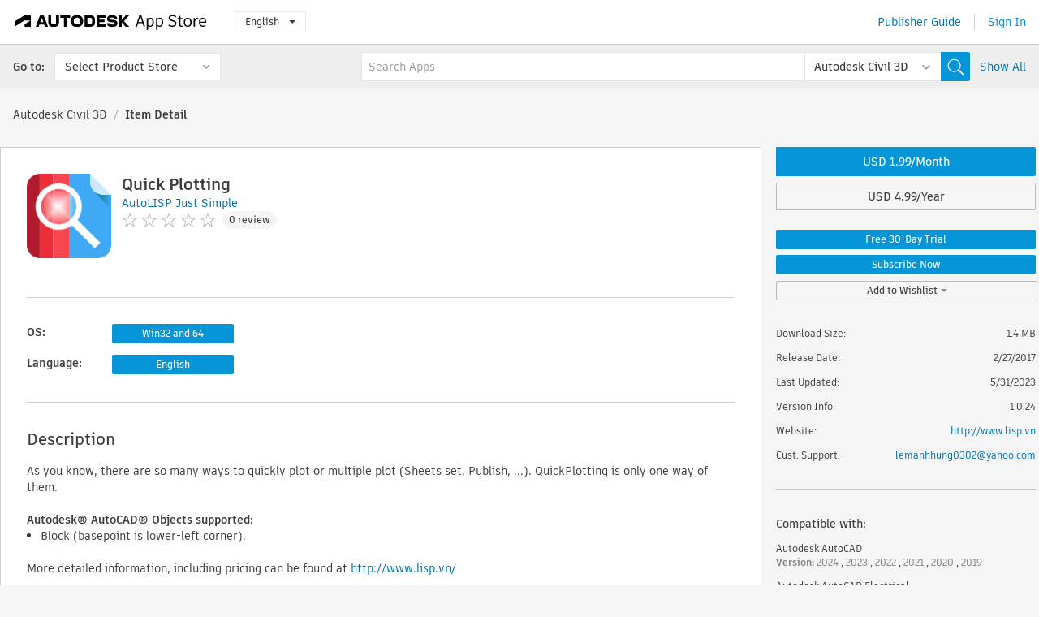

--- FILE ---
content_type: text/html; charset=utf-8
request_url: https://apps.autodesk.com/CIV3D/en/Detail/Index?id=4515867716062853860&appLang=en&os=Win32_64
body_size: 12549
content:



<!DOCTYPE html>

<html lang="en">
<head>
    <meta charset="utf-8">
    <meta http-equiv="X-UA-Compatible" content="IE=edge,chrome=1">

    <title>
    Quick Plotting | Autodesk Civil 3D | Autodesk App Store
</title>
    <meta name="description" content='
    Quick Plotting by Block
'>
    <meta name="keywords" content='
    Autodesk Application Store, Autodesk App Store, Autodesk Exchange Apps, Autodesk Apps, Autodesk software, plugin, plugins, plug-in, addon, addons, add-on, Autodesk AutoCAD, Autodesk AutoCAD Electrical, Autodesk AutoCAD Mechanical, Autodesk AutoCAD Architecture, Autodesk AutoCAD MEP, Autodesk® Civil 3D®, Autodesk AutoCAD Map 3D, Autodesk AutoCAD Plant 3D,ACAD_E___Scheduling & Productivity, ACD___Blocks, ACD___Counting, ACD___Fonts, ACD___Scheduling & Productivity, AMECH___Counting, AMECH___Fonts, AMECH___Hatches, AMECH___Scheduling & Productivity, ARCH___Counting, ARCH___Diagramming, ARCH___Scheduling & Productivity, MEP___Blocks, MEP___Counting, MEP___Fonts, MEP___Scheduling & Productivity, CIV3D___Fonts, CIV3D___Hatches, CIV3D___Reporting, CIV3D___Scheduling & Productivity, MAP3D___Blocks, MAP3D___Landscape, MAP3D___Scheduling & Productivity, PLNT3D___Data Access And Reporting, PLNT3D___Import/Export
'>

    <meta name="author" content="">
    <meta name="viewport" content="width=1032, minimum-scale=0.65, maximum-scale=1.0">



<script>
    var analytics_id;
    var subscription_category;

    var bannedCountry = false;



    var getUrl = window.location;
    var baseUrl = getUrl.protocol + "//" + getUrl.host;


    fetch(baseUrl + '/api/Utils/ValidateCountry', {
        method: 'POST',
        headers: {
            'Content-Type': 'text/plain',
            'X-Requested-With': 'XMLHttpRequest'
        }
    })
        .then(response => response.text())
        .then(data => {
            bannedCountry = data;

            if (bannedCountry === 'False') {

                fetch(baseUrl + '/api/Utils/GetAnalyticsId', {
                    method: 'POST',
                    headers: {
                        'Content-Type': 'text/plain',
                        'X-Requested-With': 'XMLHttpRequest'
                    }
                })
                    .then(response => response.text())
                    .then(data => {
                        analytics_id = data;
                    })
                    .catch(error => {
                        console.error('An error occurred:', error);
                    });




                fetch(baseUrl + '/api/Utils/GetSubscriptionCategory', {
                    method: 'POST',
                    headers: {
                        'Content-Type': 'text/plain',
                        'X-Requested-With': 'XMLHttpRequest'
                    }
                })
                    .then(response => response.text())
                    .then(data => {
                        subscription_category = data;

                        if (!('pendo' in window)) {
                            window.pendo = { _q: [] };
                            for (const func_name of ['initialize', 'identify', 'updateOptions', 'pageLoad', 'track']) {
                                pendo[func_name] = function () {
                                    if (func_name === 'initialize') {
                                        pendo._q.unshift([func_name, ...arguments])
                                    } else {
                                        pendo._q.push([func_name, ...arguments])
                                    }
                                }
                            }
                        }

                        const language = document.cookie.split("; ").find((row) => row.startsWith("appLanguage="))?.split("=")[1];

                        pendo.initialize({
                            visitor: {
                                id: analytics_id,
                                role: (subscription_category === null || subscription_category.trim() === "") ? 'anonymous' : subscription_category,
                                appLanguage: language || 'en'
                            },
                            excludeAllText: true,
                        })

                    })
                    .catch(error => {
                        console.error('An error occurred:', error);
                    });
            }

        })
        .catch(error => {
            console.error('An error occurred:', error);
        });


    

</script>
<script async type="text/javascript" src="//tags.tiqcdn.com/utag/autodesk/apps/prod/utag.js"></script>


                <link rel="alternate" hreflang="cs" href="http://apps.autodesk.com/CIV3D/cs/Detail/Index?id=4515867716062853860&amp;ln=en&amp;os=Win32_64" />
                <link rel="alternate" hreflang="de" href="http://apps.autodesk.com/CIV3D/de/Detail/Index?id=4515867716062853860&amp;ln=en&amp;os=Win32_64" />
                <link rel="alternate" hreflang="es" href="http://apps.autodesk.com/CIV3D/es/Detail/Index?id=4515867716062853860&amp;ln=en&amp;os=Win32_64" />
                <link rel="alternate" hreflang="fr" href="http://apps.autodesk.com/CIV3D/fr/Detail/Index?id=4515867716062853860&amp;ln=en&amp;os=Win32_64" />
                <link rel="alternate" hreflang="hu" href="http://apps.autodesk.com/CIV3D/hu/Detail/Index?id=4515867716062853860&amp;ln=en&amp;os=Win32_64" />
                <link rel="alternate" hreflang="it" href="http://apps.autodesk.com/CIV3D/it/Detail/Index?id=4515867716062853860&amp;ln=en&amp;os=Win32_64" />
                <link rel="alternate" hreflang="ja" href="http://apps.autodesk.com/CIV3D/ja/Detail/Index?id=4515867716062853860&amp;ln=en&amp;os=Win32_64" />
                <link rel="alternate" hreflang="ko" href="http://apps.autodesk.com/CIV3D/ko/Detail/Index?id=4515867716062853860&amp;ln=en&amp;os=Win32_64" />
                <link rel="alternate" hreflang="pl" href="http://apps.autodesk.com/CIV3D/pl/Detail/Index?id=4515867716062853860&amp;ln=en&amp;os=Win32_64" />
                <link rel="alternate" hreflang="pt" href="http://apps.autodesk.com/CIV3D/pt/Detail/Index?id=4515867716062853860&amp;ln=en&amp;os=Win32_64" />
                <link rel="alternate" hreflang="ru" href="http://apps.autodesk.com/CIV3D/ru/Detail/Index?id=4515867716062853860&amp;ln=en&amp;os=Win32_64" />
                <link rel="alternate" hreflang="zh-CN" href="http://apps.autodesk.com/CIV3D/zh-CN/Detail/Index?id=4515867716062853860&amp;ln=en&amp;os=Win32_64" />
                <link rel="alternate" hreflang="zh-TW" href="http://apps.autodesk.com/CIV3D/zh-TW/Detail/Index?id=4515867716062853860&amp;ln=en&amp;os=Win32_64" />

    <link rel="shortcut icon" href='https://s3.amazonaws.com/apps-build-content/appstore/1.0.0.157-PRODUCTION/Content/images/favicon.ico'>
        <link rel="stylesheet" href='https://s3.amazonaws.com/apps-build-content/appstore/1.0.0.157-PRODUCTION/Content/css/appstore-combined.min.css' />
    
    
    

</head>
<body>
    
    <div id="wrap" class="">
            <header id="header" class="header" role="navigation">
                <div class="header__navbar-container">
                    <div class="header__left-side --hide-from-pdf">
                        <div class="header__logo-wrapper">
                            <a class="header__logo-link" href="/en" aria-label="Autodesk App Store" title="Autodesk App Store"></a>
                        </div>
                        <div class="header__language-wrapper --hide-from-pdf">

<div class="btn-group language-changer">
    <button type="button" class="btn btn-default dropdown-toggle" data-toggle="dropdown">
        English
        <span class="caret"></span>
    </button>
    <ul class="dropdown-menu" role="menu">
            <li data-language="cs" class="lang-selectable">
                <a>Čeština</a>
            </li>
            <li data-language="de" class="lang-selectable">
                <a>Deutsch</a>
            </li>
            <li data-language="fr" class="lang-selectable">
                <a>Fran&#231;ais</a>
            </li>
            <li data-language="en" class="hover">
                <a>English</a>
            </li>
            <li data-language="es" class="lang-selectable">
                <a>Espa&#241;ol</a>
            </li>
            <li data-language="hu" class="lang-selectable">
                <a>Magyar</a>
            </li>
            <li data-language="it" class="lang-selectable">
                <a>Italiano</a>
            </li>
            <li data-language="ja" class="lang-selectable">
                <a>日本語</a>
            </li>
            <li data-language="ko" class="lang-selectable">
                <a>한국어</a>
            </li>
            <li data-language="pl" class="lang-selectable">
                <a>Polski</a>
            </li>
            <li data-language="pt" class="lang-selectable">
                <a>Portugu&#234;s</a>
            </li>
            <li data-language="ru" class="lang-selectable">
                <a>Русский</a>
            </li>
            <li data-language="zh-CN" class="lang-selectable">
                <a>简体中文</a>
            </li>
            <li data-language="zh-TW" class="lang-selectable">
                <a>繁體中文</a>
            </li>
    </ul>
    
</div>                        </div>
                    </div>

                    <div class="header__right-side --hide-from-pdf">


<div class="collapse navbar-collapse pull-right login-panel" id="bs-example-navbar-collapse-l">
    <ul class="nav navbar-nav navbar-right">
        <li>
            <a href="https://damassets.autodesk.net/content/dam/autodesk/www/pdfs/app-store-getting-started-guide.pdf" target="_blank">Publisher Guide</a>
        </li>

            <!--<li>
                <nav class="user-panel">-->
                        <!--<a id="get_started_button" data-autostart="false" tabindex="0" role="button"
                              data-href='/Authentication/AuthenticationOauth2?returnUrl=%2Fiframe_return.htm%3Fgoto%3Dhttps%253a%252f%252fapps.autodesk.com%253a443%252fCIV3D%252fen%252fDetail%252fIndex%253fid%253d4515867716062853860%2526appLang%253den%2526os%253dWin32_64&amp;isImmediate=false&amp;response_type=id_token&amp;response_mode=form_post&amp;client_id=bVmKFjCVzGk3Gp0A0c4VQd3TBNAbAYj2&amp;redirect_uri=http%3A%2F%2Fappstore-local.autodesk.com%3A1820%2FAuthentication%2FAuthenticationOauth2&amp;scope=openid&amp;nonce=12321321&amp;state=12321321&amp;prompt=login'>
                            Sign In
                        </a>-->
                <!--</nav>
            </li>-->
            <li>
                <nav class="user-panel">
                    <ul>


                        <a href="/Authentication/AuthenticationOauth2?returnUrl=%2Fiframe_return.htm%3Fgoto%3Dhttps%253a%252f%252fapps.autodesk.com%253a443%252fCIV3D%252fen%252fDetail%252fIndex%253fid%253d4515867716062853860%2526appLang%253den%2526os%253dWin32_64&amp;isImmediate=false&amp;response_type=id_token&amp;response_mode=form_post&amp;client_id=bVmKFjCVzGk3Gp0A0c4VQd3TBNAbAYj2&amp;redirect_uri=http%3A%2F%2Fappstore-local.autodesk.com%3A1820%2FAuthentication%2FAuthenticationOauth2&amp;scope=openid&amp;nonce=12321321&amp;state=12321321">
                            Sign In
                        </a>

                    </ul>
                </nav>
            </li>
    </ul>
</div>                    </div>
                </div>
                    <div class="navbar navbar-toolbar">
                        <div class="navbar-toolbar__left-side">
                            <div class="navbar__dropdown-label-wrapper">
                                <span class="navbar__dropdown-label">Go to:</span>
                            </div>
                            <div class="navbar__dropdown-wrapper">
                                <div class="btn-group">
                                    <button type="button" class="btn btn-default dropdown-toggle dropdown-toggle--toolbar" data-toggle="dropdown">
                                        Select Product Store
                                    </button>
                                    <ul class="dropdown-menu dropdown-menu-store" currentstore="CIV3D" role="menu">
                                            <li data-submenu-id="submenu-ACD">
                                                <a class="first-a" ga-storeid="Detail--ACD" href="/ACD/en/Home/Index">
                                                    AutoCAD
                                                </a>
                                            </li>
                                            <li data-submenu-id="submenu-RVT">
                                                <a class="first-a" ga-storeid="Detail--RVT" href="/RVT/en/Home/Index">
                                                    Revit
                                                </a>
                                            </li>
                                            <li data-submenu-id="submenu-BIM360">
                                                <a class="first-a" ga-storeid="Detail--BIM360" href="/BIM360/en/Home/Index">
                                                    ACC &amp; BIM360
                                                </a>
                                            </li>
                                            <li data-submenu-id="submenu-FORMIT">
                                                <a class="first-a" ga-storeid="Detail--FORMIT" href="/FORMIT/en/Home/Index">
                                                    FormIt
                                                </a>
                                            </li>
                                            <li data-submenu-id="submenu-SPCMKR">
                                                <a class="first-a" ga-storeid="Detail--SPCMKR" href="/SPCMKR/en/Home/Index">
                                                    Forma
                                                </a>
                                            </li>
                                            <li data-submenu-id="submenu-INVNTOR">
                                                <a class="first-a" ga-storeid="Detail--INVNTOR" href="/INVNTOR/en/Home/Index">
                                                    Inventor
                                                </a>
                                            </li>
                                            <li data-submenu-id="submenu-FUSION">
                                                <a class="first-a" ga-storeid="Detail--FUSION" href="/FUSION/en/Home/Index">
                                                    Fusion
                                                </a>
                                            </li>
                                            <li data-submenu-id="submenu-3DSMAX">
                                                <a class="first-a" ga-storeid="Detail--3DSMAX" href="/3DSMAX/en/Home/Index">
                                                    3ds Max
                                                </a>
                                            </li>
                                            <li data-submenu-id="submenu-MAYA">
                                                <a class="first-a" ga-storeid="Detail--MAYA" href="/MAYA/en/Home/Index">
                                                    Maya
                                                </a>
                                            </li>
                                            <li data-submenu-id="submenu-RSA">
                                                <a class="first-a" ga-storeid="Detail--RSA" href="/RSA/en/Home/Index">
                                                    Robot Structural Analysis
                                                </a>
                                            </li>
                                            <li data-submenu-id="submenu-ADSTPR">
                                                <a class="first-a" ga-storeid="Detail--ADSTPR" href="/ADSTPR/en/Home/Index">
                                                    Autodesk Advance Steel
                                                </a>
                                            </li>
                                            <li data-submenu-id="submenu-ARCH">
                                                <a class="first-a" ga-storeid="Detail--ARCH" href="/ARCH/en/Home/Index">
                                                    AutoCAD Architecture
                                                </a>
                                            </li>
                                            <li data-submenu-id="submenu-CIV3D">
                                                <a class="first-a" ga-storeid="Detail--CIV3D" href="/CIV3D/en/Home/Index">
                                                    Autodesk Civil 3D
                                                </a>
                                            </li>
                                            <li data-submenu-id="submenu-MEP">
                                                <a class="first-a" ga-storeid="Detail--MEP" href="/MEP/en/Home/Index">
                                                    AutoCAD MEP
                                                </a>
                                            </li>
                                            <li data-submenu-id="submenu-AMECH">
                                                <a class="first-a" ga-storeid="Detail--AMECH" href="/AMECH/en/Home/Index">
                                                    AutoCAD Mechanical
                                                </a>
                                            </li>
                                            <li data-submenu-id="submenu-MAP3D">
                                                <a class="first-a" ga-storeid="Detail--MAP3D" href="/MAP3D/en/Home/Index">
                                                    AutoCAD Map 3D
                                                </a>
                                            </li>
                                            <li data-submenu-id="submenu-ACAD_E">
                                                <a class="first-a" ga-storeid="Detail--ACAD_E" href="/ACAD_E/en/Home/Index">
                                                    AutoCAD Electrical
                                                </a>
                                            </li>
                                            <li data-submenu-id="submenu-PLNT3D">
                                                <a class="first-a" ga-storeid="Detail--PLNT3D" href="/PLNT3D/en/Home/Index">
                                                    AutoCAD Plant 3D
                                                </a>
                                            </li>
                                            <li data-submenu-id="submenu-ALIAS">
                                                <a class="first-a" ga-storeid="Detail--ALIAS" href="/ALIAS/en/Home/Index">
                                                    Alias
                                                </a>
                                            </li>
                                            <li data-submenu-id="submenu-NAVIS">
                                                <a class="first-a" ga-storeid="Detail--NAVIS" href="/NAVIS/en/Home/Index">
                                                    Navisworks
                                                </a>
                                            </li>
                                            <li data-submenu-id="submenu-VLTC">
                                                <a class="first-a" ga-storeid="Detail--VLTC" href="/VLTC/en/Home/Index">
                                                    Vault
                                                </a>
                                            </li>
                                            <li data-submenu-id="submenu-SCFD">
                                                <a class="first-a" ga-storeid="Detail--SCFD" href="/SCFD/en/Home/Index">
                                                    Simulation
                                                </a>
                                            </li>
                                    </ul>
                                </div>
                            </div>
                        </div>
                        <div class="navbar-toolbar__right-side">
                            <div id="search-plugin" class="pull-right detail-search-suggestion">


<div class="search-type-area">
    <label id="search-apps-placeholder-hint" hidden="hidden">Search Apps</label>
    <label id="search-publishers-placeholder-hint" hidden="hidden">Search Publishers</label>

        <span class="search-type search-type-hightlighted" id="search-apps">Apps</span>
        <span class="search-type search-type-unhightlighted" id="search-publishers">Publishers</span>
</div>

<div class="search-form-wrapper">
    <form id="search-form" class="normal-search Detail" name="search-form" action="/CIV3D/en/List/Search" method="get">
        <input type="hidden" name="isAppSearch" value="True" />
        <div id="search">
            <div class="search-wrapper">
                <div class="search-form-content">
                    <div class="nav-right">
                        <div class="nav-search-scope">
                            <div class="nav-search-facade" data-value="search-alias=aps">
                                AutoCAD<span class="caret"></span>
                            </div>
                            <select name="searchboxstore" id="search-box-store-selector" class="search-box-store-selector">
                                        <option value="All" >All Apps</option>
                                        <option value="ACD" >AutoCAD</option>
                                        <option value="RVT" >Revit</option>
                                        <option value="BIM360" >ACC &amp; BIM360</option>
                                        <option value="FORMIT" >FormIt</option>
                                        <option value="SPCMKR" >Forma</option>
                                        <option value="INVNTOR" >Inventor</option>
                                        <option value="FUSION" >Fusion</option>
                                        <option value="3DSMAX" >3ds Max</option>
                                        <option value="MAYA" >Maya</option>
                                        <option value="RSA" >Robot Structural Analysis</option>
                                        <option value="ADSTPR" >Autodesk Advance Steel</option>
                                        <option value="ARCH" >AutoCAD Architecture</option>
                                        <option value="CIV3D" selected=&quot;selected&quot;>Autodesk Civil 3D</option>
                                        <option value="MEP" >AutoCAD MEP</option>
                                        <option value="AMECH" >AutoCAD Mechanical</option>
                                        <option value="MAP3D" >AutoCAD Map 3D</option>
                                        <option value="ACAD_E" >AutoCAD Electrical</option>
                                        <option value="PLNT3D" >AutoCAD Plant 3D</option>
                                        <option value="ALIAS" >Alias</option>
                                        <option value="NAVIS" >Navisworks</option>
                                        <option value="VLTC" >Vault</option>
                                        <option value="SCFD" >Simulation</option>
                            </select>
                        </div>
                        <div class="nav-search-submit">
                            <button class="search-form-submit nav-input" type="submit"></button>
                        </div>


                        <input id="facet" name="facet" type="hidden" value="" />
                        <input id="collection" name="collection" type="hidden" value="" />
                        <input id="sort" name="sort" type="hidden" value="" />
                    </div><!-- nav-right -->
                    <div class="nav-fill">
                        <div class="nav-search-field">
                            <input autocomplete="off" class="search-form-keyword" data-query="" id="query-term" name="query" placeholder="Search Apps" size="45" type="text" value="" />
                            <input type="hidden" id="for-cache-search-str">
                            <ul id="search-suggestions-box" class="search-suggestions-box-ul" hidden="hidden"></ul>
                        </div>
                    </div>
                </div>
            </div>
        </div>
    </form>

        <div class="show-all-wrapper">
            <span class="show_all">Show All</span>
        </div>
</div>
                            </div>
                        </div>
                    </div>
            </header>

        

    <!-- neck -->
    <div id="neck">
        <div class="neck-content">
            <div class="breadcrumb">
                                <a href="https://apps.autodesk.com/CIV3D/en/Home/Index">Autodesk Civil 3D</a>
                            <span class="breadcrumb-divider">/</span>
                            <span class="last">Item Detail</span>
            </div>
        </div>
    </div>
    <!-- end neck -->



            <link rel="stylesheet" href='https://s3.amazonaws.com/apps-build-content/appstore/1.0.0.157-PRODUCTION/Content/css/lib/fs.stepper.css' />





<style>
    .button {
        background-color: #4CAF50; /* Green */
        border: none;
        color: white;
        padding: 15px 32px;
        text-align: center;
        text-decoration: none;
        display: inline-block;
        font-size: 16px;
        margin: 4px 2px;
        cursor: pointer;
    }

    .button1 {
        border-radius: 2px;
    }

    .button2 {
        border-radius: 4px;
    }

    .button3 {
        border-radius: 8px;
    }

    .button4 {
        border-radius: 12px;
    }

    .button5 {
        border-radius: 50%;
    }
</style>
<div id="modal_blocks" style="display:none">
    <fieldset>
        <div class="container">
            <div class="row">
                <div class="col-xs-12">

                    <div class="modal fade" tabindex="-1" id="loginModal"
                         data-keyboard="false" data-backdrop="static" style=" width: 339px; height: 393px;">
                        <div class="main">
                            <h3 class="title" style="font-weight: 100; font-size: 28px; margin-bottom: 48px; border-bottom: 1px solid black; padding: 20px 0px 19px 56px;">
                                Unavailable<button style=" font-size: 54px; margin-right: 32px; padding: 10px 21px 7px 3px; font-weight: 100;" type="button" class="close" data-dismiss="modal">
                                    ×
                                </button>
                            </h3>

                            <div class="message" style="font-size: 23px; font-weight: 100; padding: 17px 26px 41px 55px; ">
                                <h4 style="font-weight: 100;">This product is not currently available in your region.</h4>
                            </div>
                        </div>
                    </div>

                </div>
            </div>
        </div>
    </fieldset>
</div>

<!-- main -->
<div id="main" class="detail-page clearfix detail-main">
    <!-- quicklinks end -->
    <div id="content">
        <div id="content-wrapper">
            <div class="app-details" id="detail">
                <div style="display:none !important;" class="id_ox"></div>
                <div style="display:none !important;" class="Email_ox"></div>
                <div style="display:none !important;" class="Name_ox"></div>
                <div class="app-details__info">
                    <div class="app-details__image-wrapper">
                        <img class="app-details__image" src="https://autodesk-exchange-apps-v-1-5-staging.s3.amazonaws.com/data/content/files/images/XREURBJJFKSW/DWG%20to%20XLS/resized_bb7e87bb-d90a-4eb2-beac-5b1dd09acfb7_.png?AWSAccessKeyId=AKIAWQAA5ADROJBNX5E4&amp;Expires=1769269952&amp;response-content-disposition=inline&amp;response-content-type=image%2Fpng&amp;Signature=%2B%2FyLDxSOOYK5W6UpnEOZudQUots%3D" alt="Quick Plotting" />
                    </div>
                    <div class="app-details__app-info" id="detail-info">
                        <div class="app-details__app-info-top">
                            <div class="app-details__title-wrapper">
                                <h1 class="app-details__title" id="detail-title" title="Quick Plotting">Quick Plotting</h1>

                            </div>
                            <div class="app-details__publisher-link-wrapper">
                                <a class="app-details__publisher-link" href="/en/Publisher/PublisherHomepage?ID=XREURBJJFKSW" target="_blank">
                                    <span class="seller">AutoLISP Just Simple</span>
                                </a>
                            </div>
                            <div class="app-details__rating-wrapper" id="detail-rating">
<input id="rating" name="rating" type="hidden" value="0" />
<div class="card__rating card__rating--small">
  <div class="star-rating-control">
          <div class="star-off star-rating"></div>
          <div class="star-off star-rating"></div>
          <div class="star-off star-rating"></div>
          <div class="star-off star-rating"></div>
          <div class="star-off star-rating"></div>
  </div>
</div>                                <a class="app-details__rating-link" href="#reviews">
                                    <span class="app-details__reviews-count reviews-count">0 review</span>
                                </a>
                            </div>
                        </div>

                        <div class="app-details__app-info-bottom">
                            <div class="app-details__icons-wrapper icons-cont">
                                <div class="badge-div">


<div class="product-badge-div-placeholder">
</div>


<div class="s-price-cont s-price-cont-hidden">

        <span class="price">M, Y, Free 30-Day Trial</span>
</div>                                </div>
                                
                            </div>
                        </div>
                    </div>
                </div>

                <div id="extra" class="app-details__extras" data-basicurl="https://apps.autodesk.com/CIV3D/en/Detail/Index?id=">
                    <div class="app-details__versions-wrapper">
                            <div class="app-details__versions detail-versions-cont">
                                <div class="detail-version-cat">OS:</div>
                                <div class="detail-versions">
                                                <button class="flat-button flat-button-normal flat-button-slim app-os-default-btn" data-os="Win32_64">Win32 and 64</button>
                                </div>
                            </div>

                        <div class="app-details__versions detail-versions-cont">
                            <div class="detail-version-cat">Language:</div>
                            <div class="detail-versions">
                                                <button class="flat-button flat-button-normal flat-button-slim app-lang-default-btn" data-lang="en" data-os="Win32_64">English</button>
                            </div>
                        </div>
                    </div>

                    <div class="app-details__app-description">
                        <h2>Description</h2>
                        <div class="description">
                            <p>As you know, there are so many ways to quickly plot or multiple plot (Sheets set, Publish, ...). QuickPlotting is only one way of them.</p>
<p>&nbsp;</p>
<p><strong>Autodesk&reg; AutoCAD&reg; Objects supported:</strong></p>
<ul>
<li class="MsoNormalCxSpMiddle" style="margin-bottom: 0.0001pt;">Block (basepoint is&nbsp;lower-left corner).</li>
</ul>
<p>&nbsp;</p>
<p>More detailed information, including pricing can be found at&nbsp;<a href="http://www.tankhanh.com.vn/" target="_blank">http://www.lisp.vn/</a></p>
                        </div>

                            <div class="description">
                                <a class="helpdoc" target="_blank" href="https://apps.autodesk.com/CIV3D/en/Detail/HelpDoc?appId=4515867716062853860&amp;appLang=en&amp;os=Win32_64">Read Help Document</a>
                            </div>
                    </div>

                    <div class="app-details__app-about-version">
                            <h2>About This Version</h2>
                            <div class="description">
                                <div class="version-title">Version 1.0.24, 5/31/2023</div>
                                <div style="margin-top: 10px; white-space: pre-wrap;">Updated for compatibility with AutoCAD 2024</div>
                            </div>

                            <hr />
                            <div>
                                <a class="privacy-policy" target="_blank" href="https://www.lisp.vn/p/privacy-policy.html">Publisher Privacy Policy</a>
                            </div>
                            <hr />
                    </div>
                </div>


<div id="screenshots">
        <h2 class="title">Screenshots and Videos</h2>
        <div class="preview-container">
            <div class="preview-prev" style="display: none;"></div>
            <div class="preview-next" style=""></div>
            <div class="preview-overlay">
                <div class="center-icon"></div>
            </div>
            <img id="image-viewer"/>
            <iframe id="video-viewer" scrolling="no" style="display:none;height:508px;" frameborder="0" allowfullscreen webkitallowfullscreen></iframe>
        </div>
        <div class="text-container">
            <span class="title"></span>
            <br/>
            <span class="description"></span>
        </div>
        <ul id="mycarousel" class="jcarousel-skin-tango">
            <li>
			    <div class="img-container">
                        <a href="https://autodesk-exchange-apps-v-1-5-staging.s3.amazonaws.com/data/content/files/images/XREURBJJFKSW/4515867716062853860/original_b2738f5c-f2dd-41d9-b332-c510ce370dca_.png?AWSAccessKeyId=AKIAWQAA5ADROJBNX5E4&amp;Expires=1769625649&amp;response-content-disposition=inline&amp;response-content-type=image%2Fpng&amp;Signature=P8BW%2FJpDbJl4Nv2SGaoKIyWy5MU%3D" data-title="" data-type="image" data-desc="Printing Previewer">
                            <img src="https://autodesk-exchange-apps-v-1-5-staging.s3.amazonaws.com/data/content/files/images/XREURBJJFKSW/4515867716062853860/original_b2738f5c-f2dd-41d9-b332-c510ce370dca_.png?AWSAccessKeyId=AKIAWQAA5ADROJBNX5E4&amp;Expires=1769625649&amp;response-content-disposition=inline&amp;response-content-type=image%2Fpng&amp;Signature=P8BW%2FJpDbJl4Nv2SGaoKIyWy5MU%3D" alt="" />
                        </a>
			    </div>
		    </li>
            <li>
			    <div class="img-container">
                        <a href="https://autodesk-exchange-apps-v-1-5-staging.s3.amazonaws.com/data/content/files/images/XREURBJJFKSW/4515867716062853860/original_b716d6bd-e76e-4e80-8395-be9c218864a9_.png?AWSAccessKeyId=AKIAWQAA5ADROJBNX5E4&amp;Expires=1769625649&amp;response-content-disposition=inline&amp;response-content-type=image%2Fpng&amp;Signature=uR0iOPe9COF0R1dZ9i%2FhrGRtOQ0%3D" data-title="" data-type="image" data-desc="PDF plotting result">
                            <img src="https://autodesk-exchange-apps-v-1-5-staging.s3.amazonaws.com/data/content/files/images/XREURBJJFKSW/4515867716062853860/original_b716d6bd-e76e-4e80-8395-be9c218864a9_.png?AWSAccessKeyId=AKIAWQAA5ADROJBNX5E4&amp;Expires=1769625649&amp;response-content-disposition=inline&amp;response-content-type=image%2Fpng&amp;Signature=uR0iOPe9COF0R1dZ9i%2FhrGRtOQ0%3D" alt="" />
                        </a>
			    </div>
		    </li>
            <li>
			    <div class="img-container">
                        <a href="https://autodesk-exchange-apps-v-1-5-staging.s3.amazonaws.com/data/content/files/images/XREURBJJFKSW/4515867716062853860/original_6389d360-7741-4aa9-842f-653fcf356c9d_.png?AWSAccessKeyId=AKIAWQAA5ADROJBNX5E4&amp;Expires=1769625649&amp;response-content-disposition=inline&amp;response-content-type=image%2Fpng&amp;Signature=ByVyrgnxRBxy78%2BBApKSfm6OweQ%3D" data-title="" data-type="image" data-desc="Page Selection">
                            <img src="https://autodesk-exchange-apps-v-1-5-staging.s3.amazonaws.com/data/content/files/images/XREURBJJFKSW/4515867716062853860/original_6389d360-7741-4aa9-842f-653fcf356c9d_.png?AWSAccessKeyId=AKIAWQAA5ADROJBNX5E4&amp;Expires=1769625649&amp;response-content-disposition=inline&amp;response-content-type=image%2Fpng&amp;Signature=ByVyrgnxRBxy78%2BBApKSfm6OweQ%3D" alt="" />
                        </a>
			    </div>
		    </li>
            <li>
			    <div class="img-container">
                        <a href="https://autodesk-exchange-apps-v-1-5-staging.s3.amazonaws.com/data/content/files/images/XREURBJJFKSW/4515867716062853860/original_61856f39-e02d-4b08-823b-ad8247f9cc37_.png?AWSAccessKeyId=AKIAWQAA5ADROJBNX5E4&amp;Expires=1769625649&amp;response-content-disposition=inline&amp;response-content-type=image%2Fpng&amp;Signature=q3fhgnvBi3BnGd28T14WeBQcofg%3D" data-title="" data-type="image" data-desc="Support &quot;Save as PDF file&quot;">
                            <img src="https://autodesk-exchange-apps-v-1-5-staging.s3.amazonaws.com/data/content/files/images/XREURBJJFKSW/4515867716062853860/original_61856f39-e02d-4b08-823b-ad8247f9cc37_.png?AWSAccessKeyId=AKIAWQAA5ADROJBNX5E4&amp;Expires=1769625649&amp;response-content-disposition=inline&amp;response-content-type=image%2Fpng&amp;Signature=q3fhgnvBi3BnGd28T14WeBQcofg%3D" alt="" />
                        </a>
			    </div>
		    </li>
            <li>
			    <div class="img-container">
				        <a href="https://www.youtube.com/embed/iZb3Fk6igf8" data-title="" data-type="video" data-desc="YouTUBE demo video">
                            <div class="video-overlay">
                            </div>
					        <img src="https://img.youtube.com/vi/iZb3Fk6igf8/mqdefault.jpg" alt="" />
				        </a>
			    </div>
		    </li>
	    </ul>
        
</div>
            </div>

<div id="reviews">
  <h2>Customer Reviews</h2>
        <div class="reviews-stars">
<input id="rating" name="rating" type="hidden" value="0" />
<div class="card__rating card__rating--small">
  <div class="star-rating-control">
          <div class="star-off star-rating"></div>
          <div class="star-off star-rating"></div>
          <div class="star-off star-rating"></div>
          <div class="star-off star-rating"></div>
          <div class="star-off star-rating"></div>
  </div>
</div>            <div class="reviews-stars__reviews-count reviews-count">0 review</div>
        </div>
        <div class="reviews-info">
                <span class="comment signin_linkOauth2" data-href='/Authentication/AuthenticationOauth2?returnUrl=%2Fiframe_return.htm%3Fgoto%3D%252fCIV3D%252fen%252fDetail%252fIndex%253fid%253d4515867716062853860%2526appLang%253den%2526os%253dWin32_64&amp;isImmediate=false'>
                    sign in to write a review
                </span>
                <a class="get-tech-help" href="mailto:lemanhhung0302@yahoo.com">Get Technical Help</a>
        </div>

  <div id="comments">
    <div id="comments-container">
        <ul id="comments-list">
        </ul>
    </div>
    <div class="clear">
    </div>
  </div>
</div>
        </div>
    </div>
    <div id="right">
        <div id="right-wrapper">
<div class="side-panel">
    <div id="purchase" class="purchase-container">
        <div class="purchase_form_container"></div>
            <div class="price-options-wrapper">
                <div id="price-options" class="toggle-btn-group">
                        <button class="flat-button toggle-btn-item selected flat-button-normal" data-flag="&amp;pricetype=MONTHLY">
                            USD 1.99/Month
                        </button>
                        <button class="flat-button toggle-btn-item" data-flag="&amp;pricetype=ANNUALLY">
                            USD 4.99/Year
                        </button>
                </div>

            </div>


        
            <button style="margin-bottom: 7px;" class="flat-button flat-button-normal signin_linkOauth2" data-href="/Authentication/AuthenticationOauth2?returnUrl=%2Fiframe_return.htm%3Fgoto%3D%252fCIV3D%252fen%252fDetail%252fIndex%253fid%253d4515867716062853860%2526appLang%253den%2526os%253dWin32_64&amp;isImmediate=false">
                <text>Free 30-Day Trial</text>
            </button>
                <button class="flat-button flat-button-normal signin_linkOauth2" data-cookiestart="false" data-autostart="False" data-href="/Authentication/AuthenticationOauth2?returnUrl=%2Fiframe_return.htm%3Fgoto%3D%252fCIV3D%252fen%252fDetail%252fIndex%253fid%253d4515867716062853860%2526appLang%253den%2526os%253dWin32_64%2526autostart%253dtrue&amp;isImmediate=false">
                    <text>Subscribe Now</text>
                </button>
        <!-- Wishlist -->
        <div class="dropdown dropdown-wishlist">
            
            <a class="dropdown-toggle flat-button flat-button-normal signin_linkOauth2" id="" data-href="/Authentication/AuthenticationOauth2?returnUrl=%2Fiframe_return.htm%3Fgoto%3D%2FCIV3D%2Fen%2FDetail%2FIndex%3Fid%3D4515867716062853860%26appLang%3Den%26os%3DWin32_64&amp;isImmediate=false" data-toggle="dropdown">
                Add to Wishlist
                <b class="caret"></b>
            </a>
            
            <ul class="dropdown-menu" role="menu" aria-labelledby="dWLabel">
                <li><a data-target="#createWishList" data-wishitemid="4515867716062853860:en:win32_64" id="CreateWishAndAddItemID" role="button" data-toggle="modal">Create a new wishlist</a></li>
            </ul>
        </div>
        <!-- Modal -->
        <div id="addToWishListContent" style="display:none">
            <div style="display:block;">
                <div id="addToWishList" class="modal hide fade" tabindex="-1" role="dialog" aria-labelledby="myModalLabel" aria-hidden="true" style="width: 455px;">
                    <div class="modal-header" style="padding-left: 20px;padding-right: 20px;">
                        <h3 class="ellipsis" style="width:400px;font-size: 14px;padding-top: 20px;" id="WishNameTittleID"></h3>
                    </div>
                    <div class="modal-body" style="padding-top: 10px;padding-left: 20px;padding-right: 20px;padding-bottom: 10px;">
                        <div class="img-wrapper pull-left">
                            <img style="width:40px;height:40px" src="https://autodesk-exchange-apps-v-1-5-staging.s3.amazonaws.com/data/content/files/images/XREURBJJFKSW/DWG%20to%20XLS/resized_bb7e87bb-d90a-4eb2-beac-5b1dd09acfb7_.png?AWSAccessKeyId=AKIAWQAA5ADROJBNX5E4&amp;Expires=1769269952&amp;response-content-disposition=inline&amp;response-content-type=image%2Fpng&amp;Signature=%2B%2FyLDxSOOYK5W6UpnEOZudQUots%3D" class="product-icon" alt="Quick Plotting" />
                        </div>
                        <div id="detail-info">
                            <h1 style="font-size:16px" class="ellipsis" id="detail-title" title="Quick Plotting">Quick Plotting</h1>
                        </div>

                    </div>
                    <div class="modal-footer" style="padding-left: 20px;padding-right: 20px;padding-top:10px;padding-bottom: 20px;">
                        <a id="wishViewLinkID" href=""><button style="width:200px;height:25px" class="btn btn-primary">View the wishlist</button></a>
                        <a><button style="width:200px;height:25px;margin-left: 10px;" id="ContinueExploringID" class="btn text-info" data-dismiss="modal" aria-hidden="true">Continue exploring</button></a>
                    </div>
                </div>
            </div>
        </div>
        <div id="createWishListContentID" style="display:none">
            <div id="createWishList" class="modal hide fade" tabindex="-1" role="dialog" aria-labelledby="myModalLabel" aria-hidden="true" style="width:455px">
                <div class="modal-header" style="padding-top:20px;padding-right:20px;padding-left:20px">
                    <h3 class="ellipsis" style="width:400px;font-size:14px" id="myModalLabel">Wishlist name</h3>
                </div>
                <div class="modal-body" style="padding-top:5px;padding-right:20px;padding-left:20px;overflow:hidden;padding-bottom:10px">
                    <input type="text" style="height:25px;font-size:14px" name="name" id="WishNameID" autocomplete="off" />
                </div>
                <div class="modal-footer" style="padding-bottom:20px;padding-top:10px;padding-right:20px;padding-left:20px">
                    <button style="width:200px;height:25px;font-size:14px;padding:0px" id="CreatNewWishID" data-wishitemid="4515867716062853860:en:win32_64" class="btn btn-primary">Create wishlist</button>
                    <button style="width:200px;height:25px;font-size:14px;padding:0px;margin-left:10px" class="btn text-info" data-dismiss="modal" aria-hidden="true">Cancel</button>
                </div>
            </div>
        </div>
    </div>

    

    <div class="download-info-wrapper">
            <div class="download-info break-word">
                <div class="property">Download Size:</div>
                <div class="value">1.4 MB</div>
            </div>
        <div class="download-info break-word">
            <div class="property">Release Date:</div>
            <div class="value">2/27/2017</div>
        </div>
        <div class="download-info break-word">
            <div class="property">Last Updated:</div>
            <div class="value">5/31/2023</div>
        </div>
            <div class="download-info break-word">
                <div class="property">Version Info:</div>
                <div class="value">1.0.24</div>
            </div>
        <div class="download-info break-word">
            <div class="property">Website:</div>
            <div class="value">
                <div>
                        <a href="http://www.lisp.vn" target="_blank">http://www.lisp.vn</a>
                </div>
            </div>
        </div>
        <div class="download-info break-word">
            <div class="property">Cust. Support:</div>
            <div class="value">
                <div>
                        <a href="mailto:lemanhhung0302@yahoo.com">lemanhhung0302@yahoo.com</a>

                </div>
            </div>
        </div>
    </div>

    <div class="product-compatible-wrapper">
        <h5>Compatible with:</h5>
        <ul class="compatible-with-list">
                    <li class="compatible-with-list-group">Autodesk AutoCAD</li>
                            <li class="">
                                <span class="compatible-version-title compatible-version">Version:</span>
                                    <span class="compatible-version">2024</span>
                                        <span>,</span>
                                    <span class="compatible-version">2023</span>
                                        <span>,</span>
                                    <span class="compatible-version">2022</span>
                                        <span>,</span>
                                    <span class="compatible-version">2021</span>
                                        <span>,</span>
                                    <span class="compatible-version">2020</span>
                                        <span>,</span>
                                    <span class="compatible-version">2019</span>
                            </li>
                    <li class="compatible-with-list-group">Autodesk AutoCAD Electrical</li>
                            <li class="">
                                <span class="compatible-version-title compatible-version">Version:</span>
                                    <span class="compatible-version">2024</span>
                                        <span>,</span>
                                    <span class="compatible-version">2023</span>
                                        <span>,</span>
                                    <span class="compatible-version">2022</span>
                                        <span>,</span>
                                    <span class="compatible-version">2021</span>
                                        <span>,</span>
                                    <span class="compatible-version">2020</span>
                                        <span>,</span>
                                    <span class="compatible-version">2019</span>
                            </li>
                    <li class="compatible-with-list-group">Autodesk AutoCAD Mechanical</li>
                            <li class="">
                                <span class="compatible-version-title compatible-version">Version:</span>
                                    <span class="compatible-version">2024</span>
                                        <span>,</span>
                                    <span class="compatible-version">2023</span>
                                        <span>,</span>
                                    <span class="compatible-version">2022</span>
                                        <span>,</span>
                                    <span class="compatible-version">2021</span>
                                        <span>,</span>
                                    <span class="compatible-version">2020</span>
                                        <span>,</span>
                                    <span class="compatible-version">2019</span>
                            </li>
                    <li class="hidden-compatible-with-list compatible-with-list-group">Autodesk AutoCAD Architecture</li>
                            <li class="hidden-compatible-with-list">
                                <span class="compatible-version-title compatible-version">Version:</span>
                                    <span class="compatible-version">2024</span>
                                        <span>,</span>
                                    <span class="compatible-version">2023</span>
                                        <span>,</span>
                                    <span class="compatible-version">2022</span>
                                        <span>,</span>
                                    <span class="compatible-version">2021</span>
                                        <span>,</span>
                                    <span class="compatible-version">2020</span>
                                        <span>,</span>
                                    <span class="compatible-version">2019</span>
                            </li>
                    <li class="hidden-compatible-with-list compatible-with-list-group">Autodesk AutoCAD MEP</li>
                            <li class="hidden-compatible-with-list">
                                <span class="compatible-version-title compatible-version">Version:</span>
                                    <span class="compatible-version">2024</span>
                                        <span>,</span>
                                    <span class="compatible-version">2023</span>
                                        <span>,</span>
                                    <span class="compatible-version">2022</span>
                                        <span>,</span>
                                    <span class="compatible-version">2021</span>
                                        <span>,</span>
                                    <span class="compatible-version">2020</span>
                                        <span>,</span>
                                    <span class="compatible-version">2019</span>
                            </li>
                    <li class="hidden-compatible-with-list compatible-with-list-group">Autodesk&#174; Civil 3D&#174;</li>
                            <li class="hidden-compatible-with-list">
                                <span class="compatible-version-title compatible-version">Version:</span>
                                    <span class="compatible-version">2024</span>
                                        <span>,</span>
                                    <span class="compatible-version">2023</span>
                                        <span>,</span>
                                    <span class="compatible-version">2022</span>
                                        <span>,</span>
                                    <span class="compatible-version">2021</span>
                                        <span>,</span>
                                    <span class="compatible-version">2020</span>
                                        <span>,</span>
                                    <span class="compatible-version">2019</span>
                            </li>
                    <li class="hidden-compatible-with-list compatible-with-list-group">Autodesk AutoCAD Map 3D</li>
                            <li class="hidden-compatible-with-list">
                                <span class="compatible-version-title compatible-version">Version:</span>
                                    <span class="compatible-version">2023</span>
                                        <span>,</span>
                                    <span class="compatible-version">2022</span>
                                        <span>,</span>
                                    <span class="compatible-version">2021</span>
                                        <span>,</span>
                                    <span class="compatible-version">2020</span>
                                        <span>,</span>
                                    <span class="compatible-version">2019</span>
                            </li>
                    <li class="hidden-compatible-with-list compatible-with-list-group">Autodesk AutoCAD Plant 3D</li>
                            <li class="hidden-compatible-with-list">
                                <span class="compatible-version-title compatible-version">Version:</span>
                                    <span class="compatible-version">2024</span>
                                        <span>,</span>
                                    <span class="compatible-version">2023</span>
                                        <span>,</span>
                                    <span class="compatible-version">2022</span>
                                        <span>,</span>
                                    <span class="compatible-version">2021</span>
                                        <span>,</span>
                                    <span class="compatible-version">2020</span>
                                        <span>,</span>
                                    <span class="compatible-version">2019</span>
                            </li>
        </ul>
            <div class="show-more-compatibles-wrapper">
                <span id="show-more-compatible-lists" class="show-more">More </span>
                <span id="show-less-compatible-lists" class="show-more" style="display: none">Less</span>
            </div>
    </div>
</div>
        </div>
    </div>
    <div class="clear">
    </div>
</div>
<div id="app-detail-info" style="display: none" data-appid="4515867716062853860" data-publisherid="XREURBJJFKSW" data-publisher="AutoLISP Just Simple"></div>
<div id="download-link-popup" class="overlay_window" style="display: none;">
    <header><h1>Download</h1></header>
    <div class="body_container">
        <span>The size of the file you are about to download is more than 300M.</span>
        <br />
        <span>Click <a id="download-url" href="" target="_blank">Here</a> to download directly or <a id="copy-url">copy the download URL</a> to your download manager</span>
        <br />
        <span>For larger files, to use a download manager is highly recommended.</span>
    </div>
</div>

<!-- end main -->


            <div style="display:none;" id="flash-message-notification"></div>


<script>


</script>
<div class="clear"></div>

<footer id="footer" class="">
    
    <div class="footer__left">
        <div class="footer__copy-wrapper">
            <p class="footer__copy">&#169; Copyright 2011-2026 Autodesk, Inc. All rights reserved.</p>
        </div>
        <ul class="footer__items">
            <li class="footer__item"><a target="_blank" href="https://usa.autodesk.com/privacy/">Privacy Policy</a></li>
            <li class="footer__item"><a target="_blank" href="https://www.autodesk.com/trademark">Legal Notices &amp; Trademarks</a></li>
            <li class="footer__item"><a target="_blank" href="/en/public/TermsOfUse">Terms of Use</a></li>
            <li class="footer__item about">About</li>
            <li class="footer__item"><a target="_blank" href="/en/Public/FAQ">FAQ</a></li>
            <li class="footer__item"><a href="mailto:appsinfo@autodesk.com">Contact Us</a></li>
            <li class="footer__item footer__item--privacy">
                <a data-opt-in-preferences="" href="#">Privacy Settings</a>
            </li>
        </ul>
    </div>
    <div class="footer__right">
        <a class="footer__logo-link" href="https://www.autodesk.com/" target="_blank"></a>
    </div>
</footer>

        <div id="goTop">
            <img src="https://s3.amazonaws.com/apps-build-content/appstore/1.0.0.157-PRODUCTION/Content/images/buttons/totop50.png" alt="Go top">
        </div>
    </div>

    <!--[if lte IE 7 ]><script src="https://s3.amazonaws.com/apps-build-content/appstore/1.0.0.157-PRODUCTION/Scripts/lib/json2.min.js"></script><![endif]-->
    <script src="/en/Resource/ClientResources?v=29719745%3Aen"></script>
        <script src="https://s3.amazonaws.com/apps-build-content/appstore/1.0.0.157-PRODUCTION/Scripts/appstore-3rdlibs.min.js"></script>
        <script src="https://s3.amazonaws.com/apps-build-content/appstore/1.0.0.157-PRODUCTION/Scripts/lib/bootstrap.min.js"></script>
        <script src="https://s3.amazonaws.com/apps-build-content/appstore/1.0.0.157-PRODUCTION/Scripts/appstore-combined.min.js"></script>

    <script>
        jQuery(document).ready(Appstore.init);
    </script>

    
    
    <script type="text/javascript" src="../../../../Scripts/lib/tiny_mce/tiny_mce.js"></script>
    <script src="https://s3.amazonaws.com/apps-build-content/appstore/1.0.0.157-PRODUCTION/Scripts/lib/jquery.raty.js"></script>
    <script src="https://s3.amazonaws.com/apps-build-content/appstore/1.0.0.157-PRODUCTION/Scripts/lib/jquery.fs.stepper.js"></script>
    <script src="https://s3.amazonaws.com/apps-build-content/appstore/1.0.0.157-PRODUCTION/Scripts/modules/detail.js"></script>
    <script src="https://s3.amazonaws.com/apps-build-content/appstore/1.0.0.157-PRODUCTION/Scripts/lib/layer/layer.min.js"></script>
    <script src="https://s3.amazonaws.com/apps-build-content/appstore/1.0.0.157-PRODUCTION/Scripts/lib/zclip/jquery.zclip.min.js"></script>
    
    
    <script type="application/ld+json">
        {
        "@context": "http://schema.org/",
        "@type": "SoftwareApplication",
        "name": "Quick Plotting",
        "image": "https://autodesk-exchange-apps-v-1-5-staging.s3.amazonaws.com/data/content/files/images/XREURBJJFKSW/DWG%20to%20XLS/resized_bb7e87bb-d90a-4eb2-beac-5b1dd09acfb7_.png?AWSAccessKeyId=AKIAWQAA5ADROJBNX5E4&amp;Expires=1769269952&amp;response-content-disposition=inline&amp;response-content-type=image%2Fpng&amp;Signature=%2B%2FyLDxSOOYK5W6UpnEOZudQUots%3D",
        "operatingSystem": "Win32_64",
        "applicationCategory": "http://schema.org/DesktopApplication",
        "offers":{
        "@type": "Offer",
        "price": "1.99",
        "priceCurrency": "USD"
        }
        }
    </script>

</body>
</html>


--- FILE ---
content_type: text/html; charset=utf-8
request_url: https://apps.autodesk.com/CIV3D/en/Detail/GetAppsOfSamePublisher?appId=4515867716062853860&publisherId=XREURBJJFKSW&publisher=AutoLISP%20Just%20Simple
body_size: 2878
content:


<div class="side-panel apps-promote-panel">

    <h2>Publisher Information</h2>
    <a class="company-info-link-wrapper" target="_blank" href="/en/Publisher/PublisherHomepage?ID=XREURBJJFKSW">
        <div class="company-info-cont">
            <img class="info-logo" src="//autodesk-exchange-apps-v-1-5-staging.s3.amazonaws.com/data/content/files/images/XREURBJJFKSW/files/resized_3f63bb35-bb56-42dd-884c-05608b7a8914_.png?AWSAccessKeyId=AKIAWQAA5ADROJBNX5E4&amp;Expires=1769396241&amp;response-content-disposition=inline&amp;response-content-type=image%2Fpng&amp;Signature=lCHCWdrB5WwVL5P0TgB6e8mAAjQ%3D" />
            <div class="company-info">
                <div class="company-title">AutoLISP Just Simple</div>
                <div class="company-numbers-wrapper">
                    <span class="company-number">12</span>
                    <span class="company-numberitem">Apps</span>
                </div>
            </div>
        </div>
    </a>

<h4 class="list-title">More apps from this publisher</h4>
                <ul class="same-apps-list">
                            <li class="large-widget-element widget-element-app">
                                <a class="card__link card__link--sidebar widget-element-app-link" href="/ACD/en/Detail/Index?id=8924129766900908357&amp;appLang=en&amp;os=Win32_64">
                                    <div class="widget-element-app-link__top">
                                        <div class="card__image-title-wrapper">
                                            <img class="card__image" src="https://autodesk-exchange-apps-v-1-5-staging.s3.amazonaws.com/data/content/files/images/XREURBJJFKSW/Block%20Table%20to%20Excel/resized_033e20fa-5ad8-43aa-b2d8-9831de8d8d0b_.png?AWSAccessKeyId=AKIAWQAA5ADROJBNX5E4&amp;Expires=1769338713&amp;response-content-disposition=inline&amp;response-content-type=image%2Fpng&amp;Signature=TTwZXWFJjgqgHsQwt6QiuRxGxMM%3D" alt="" />
                                            <h5 class="card__title title">Text Translator</h5>
                                        </div>
                                    </div>

                                    <div class="widget-element-app-link__bottom">
                                        <div class="card__ratings-and-forge-wrapper">
                                            <div class="card__rating-wrapper">
                                                <div class="card__ratings">
<input id="rating" name="rating" type="hidden" value="5" />
<div class="card__rating card__rating--small">
  <div class="star-rating-control">
          <div class="star-on star-rating"></div>
          <div class="star-on star-rating"></div>
          <div class="star-on star-rating"></div>
          <div class="star-on star-rating"></div>
          <div class="star-on star-rating"></div>
  </div>
</div>                                                </div>
                                                <div class="card__review-count">1</div>
                                            </div>
                                            
                                        </div>
                                        <div class="card__price-wrapper card__price-wrapper--sidebar">

<div class="s-price-cont ">

        <span class="price">Trial</span>
</div>                                        </div>
                                    </div>
                                </a>
                            </li>
                            <li class="large-widget-element widget-element-app">
                                <a class="card__link card__link--sidebar widget-element-app-link" href="/ACD/en/Detail/Index?id=4688092142369552289&amp;appLang=en&amp;os=Win32_64">
                                    <div class="widget-element-app-link__top">
                                        <div class="card__image-title-wrapper">
                                            <img class="card__image" src="https://autodesk-exchange-apps-v-1-5-staging.s3.amazonaws.com/data/content/files/images/XREURBJJFKSW/4688092142369552289/resized_6c7625ec-d73c-4629-973c-66210ecb46ff_.png?AWSAccessKeyId=AKIAWQAA5ADROJBNX5E4&amp;Expires=1769643556&amp;response-content-disposition=inline&amp;response-content-type=image%2Fpng&amp;Signature=QZ4wTV1GKc4lhnIVoYM5UUtZBRE%3D" alt="" />
                                            <h5 class="card__title title">DWG to PDF pro</h5>
                                        </div>
                                    </div>

                                    <div class="widget-element-app-link__bottom">
                                        <div class="card__ratings-and-forge-wrapper">
                                            <div class="card__rating-wrapper">
                                                <div class="card__ratings">
<input id="rating" name="rating" type="hidden" value="5" />
<div class="card__rating card__rating--small">
  <div class="star-rating-control">
          <div class="star-on star-rating"></div>
          <div class="star-on star-rating"></div>
          <div class="star-on star-rating"></div>
          <div class="star-on star-rating"></div>
          <div class="star-on star-rating"></div>
  </div>
</div>                                                </div>
                                                <div class="card__review-count">2</div>
                                            </div>
                                            
                                        </div>
                                        <div class="card__price-wrapper card__price-wrapper--sidebar">

<div class="s-price-cont ">

        <span class="price">Free 30-Day Trial, USD 19.99</span>
</div>                                        </div>
                                    </div>
                                </a>
                            </li>
                            <li class="large-widget-element widget-element-app">
                                <a class="card__link card__link--sidebar widget-element-app-link" href="/ACD/en/Detail/Index?id=3745014386352144927&amp;appLang=en&amp;os=Win32_64">
                                    <div class="widget-element-app-link__top">
                                        <div class="card__image-title-wrapper">
                                            <img class="card__image" src="https://autodesk-exchange-apps-v-1-5-staging.s3.amazonaws.com/data/content/files/images/XREURBJJFKSW/Quick%20Array/resized_3a655232-32c5-44f0-8b18-fd93aa80cf70_.png?AWSAccessKeyId=AKIAWQAA5ADROJBNX5E4&amp;Expires=1769282543&amp;response-content-disposition=inline&amp;response-content-type=image%2Fpng&amp;Signature=tVvYa9k%2Bpttattt5G%2BPE3GU3VUY%3D" alt="" />
                                            <h5 class="card__title title">Quick Increment Copy</h5>
                                        </div>
                                    </div>

                                    <div class="widget-element-app-link__bottom">
                                        <div class="card__ratings-and-forge-wrapper">
                                            <div class="card__rating-wrapper">
                                                <div class="card__ratings">
<input id="rating" name="rating" type="hidden" value="5" />
<div class="card__rating card__rating--small">
  <div class="star-rating-control">
          <div class="star-on star-rating"></div>
          <div class="star-on star-rating"></div>
          <div class="star-on star-rating"></div>
          <div class="star-on star-rating"></div>
          <div class="star-on star-rating"></div>
  </div>
</div>                                                </div>
                                                <div class="card__review-count">2</div>
                                            </div>
                                            
                                        </div>
                                        <div class="card__price-wrapper card__price-wrapper--sidebar">

<div class="s-price-cont ">

        <span class="price">USD 1.99/M, USD 4.99/Y, Free 30-Day Trial</span>
</div>                                        </div>
                                    </div>
                                </a>
                            </li>
                            <li class="large-widget-element widget-element-app">
                                <a class="card__link card__link--sidebar widget-element-app-link" href="/ACD/en/Detail/Index?id=4761456461459704560&amp;appLang=en&amp;os=Win32_64">
                                    <div class="widget-element-app-link__top">
                                        <div class="card__image-title-wrapper">
                                            <img class="card__image" src="https://autodesk-exchange-apps-v-1-5-staging.s3.amazonaws.com/data/content/files/images/XREURBJJFKSW/4761456461459704560/resized_c09e48e8-634a-45b5-8e8b-36da0596598a_.png?AWSAccessKeyId=AKIAWQAA5ADROJBNX5E4&amp;Expires=1769609305&amp;response-content-disposition=inline&amp;response-content-type=image%2Fpng&amp;Signature=Vb%2BuW8JKmRfjbzyntVYWTcg%2BKHY%3D" alt="" />
                                            <h5 class="card__title title">Block Table to Excel</h5>
                                        </div>
                                    </div>

                                    <div class="widget-element-app-link__bottom">
                                        <div class="card__ratings-and-forge-wrapper">
                                            <div class="card__rating-wrapper">
                                                <div class="card__ratings">
<input id="rating" name="rating" type="hidden" value="5" />
<div class="card__rating card__rating--small">
  <div class="star-rating-control">
          <div class="star-on star-rating"></div>
          <div class="star-on star-rating"></div>
          <div class="star-on star-rating"></div>
          <div class="star-on star-rating"></div>
          <div class="star-on star-rating"></div>
  </div>
</div>                                                </div>
                                                <div class="card__review-count">1</div>
                                            </div>
                                            
                                        </div>
                                        <div class="card__price-wrapper card__price-wrapper--sidebar">

<div class="s-price-cont ">

        <span class="price">USD 24.99, Free 30-Day Trial</span>
</div>                                        </div>
                                    </div>
                                </a>
                            </li>
                            <li class="large-widget-element widget-element-app">
                                <a class="card__link card__link--sidebar widget-element-app-link" href="/ACD/en/Detail/Index?id=8023557257185740809&amp;appLang=en&amp;os=Win32_64">
                                    <div class="widget-element-app-link__top">
                                        <div class="card__image-title-wrapper">
                                            <img class="card__image" src="https://autodesk-exchange-apps-v-1-5-staging.s3.amazonaws.com/data/content/files/images/XREURBJJFKSW/files/resized_6fe15e5b-c1f0-407e-bba3-e6bf13638a1f_.png?AWSAccessKeyId=AKIAWQAA5ADROJBNX5E4&amp;Expires=1769471883&amp;response-content-disposition=inline&amp;response-content-type=image%2Fpng&amp;Signature=zeoZyVAMwrXRMaKcdV55KHjv3R0%3D" alt="" />
                                            <h5 class="card__title title">Quick Counting</h5>
                                        </div>
                                    </div>

                                    <div class="widget-element-app-link__bottom">
                                        <div class="card__ratings-and-forge-wrapper">
                                            <div class="card__rating-wrapper">
                                                <div class="card__ratings">
<input id="rating" name="rating" type="hidden" value="0" />
<div class="card__rating card__rating--small">
  <div class="star-rating-control">
          <div class="star-off star-rating"></div>
          <div class="star-off star-rating"></div>
          <div class="star-off star-rating"></div>
          <div class="star-off star-rating"></div>
          <div class="star-off star-rating"></div>
  </div>
</div>                                                </div>
                                                <div class="card__review-count">0</div>
                                            </div>
                                            
                                        </div>
                                        <div class="card__price-wrapper card__price-wrapper--sidebar">

<div class="s-price-cont ">

        <span class="price">Free 30-Day Trial, USD 4.99</span>
</div>                                        </div>
                                    </div>
                                </a>
                            </li>
                </ul>

<div class="show-more-apps">
    <a href="/en/Publisher/PublisherHomepage?ID=XREURBJJFKSW">View More</a>
</div>
<div class="service-list-wrapper">
    <h4 class="list-title">Consulting services for this publisher</h4>
    <ul class="service-list">
<li><span>IT Solutions</span></li><li><span>Training</span></li><li><span>Data Integration</span></li><li><span>Application Development</span></li>    </ul>
</div>
</div>
<div class="promo-card__sidebar-wrapper">
    <div class="promo-card promo-card--sidebar">
        <a class="promo-card__link promo-card__link--icon btn-ga-click"
           href="https://servicesmarketplace.autodesk.com/?utm_source=adskAppStore&utm_medium=referral&utm_campaign=launch-oct&utm_term=app-detail"
           ga-category="Others"
           ga-action="DeveloperBTNClick">
            <h2 class="promo-card__title">Hire Consultants</h2>
            <p class="promo-card__description">From online training classes to software customization, find top consultants on the Autodesk Services Marketplace. Click to browse providers.</p>
        </a>
    </div>
</div>
<br/>

    
